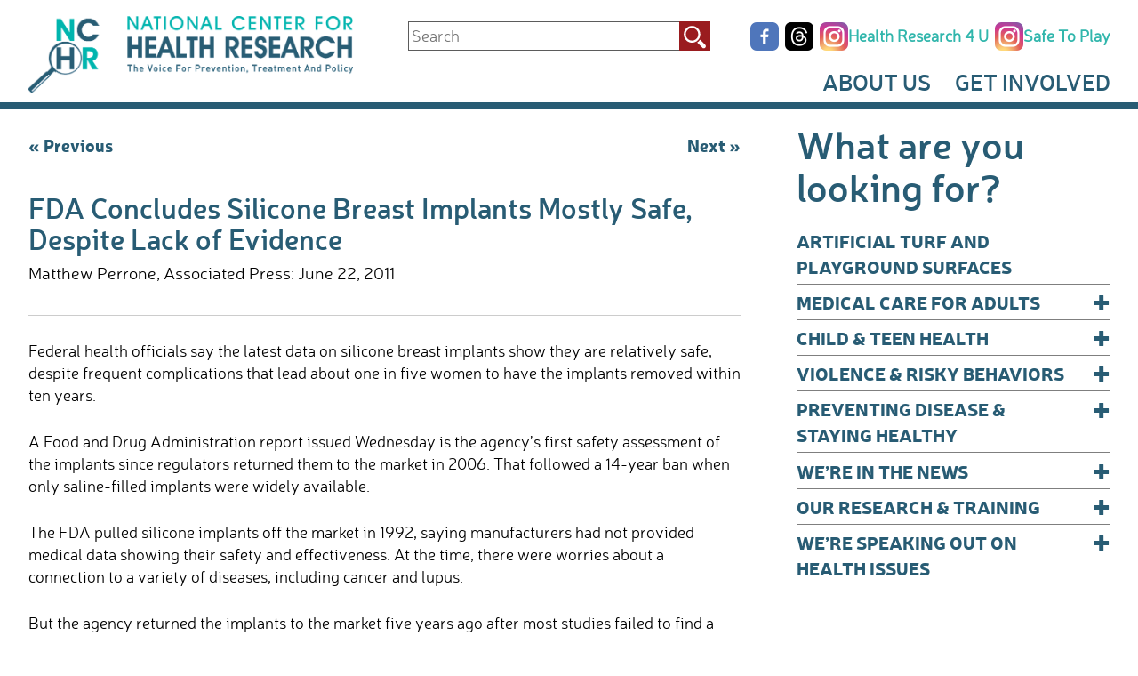

--- FILE ---
content_type: text/html; charset=UTF-8
request_url: https://www.center4research.org/fda-concludes-silicone-breast-implants-mostly-safe/
body_size: 71857
content:
<!DOCTYPE html>
<html dir="ltr" lang="en-US" prefix="og: https://ogp.me/ns#">
<head>
<meta charset="UTF-8">
<meta name="viewport" content="width=device-width, initial-scale=1">
<link rel="profile" href="https://gmpg.org/xfn/11">

<script src="https://www.google.com/recaptcha/api.js" async defer></script>


		<!-- All in One SEO 4.9.3 - aioseo.com -->
	<meta name="description" content="Associated Press, June 22, 2011. NRC President, Diana Zuckerman, says the studies the FDA used to say that silicone breast implants are safe would not be published by most medical journals due to missing information." />
	<meta name="robots" content="max-image-preview:large" />
	<meta name="author" content="NCHR Author"/>
	<link rel="canonical" href="https://www.center4research.org/fda-concludes-silicone-breast-implants-mostly-safe/" />
	<meta name="generator" content="All in One SEO (AIOSEO) 4.9.3" />
		<meta property="og:locale" content="en_US" />
		<meta property="og:site_name" content="National Center for Health Research - The Voice For Prevention, Treatment and Policy" />
		<meta property="og:type" content="article" />
		<meta property="og:title" content="FDA Concludes Silicone Breast Implants Mostly Safe, Despite Lack of Evidence - National Center for Health Research" />
		<meta property="og:description" content="Associated Press, June 22, 2011. NRC President, Diana Zuckerman, says the studies the FDA used to say that silicone breast implants are safe would not be published by most medical journals due to missing information." />
		<meta property="og:url" content="https://www.center4research.org/fda-concludes-silicone-breast-implants-mostly-safe/" />
		<meta property="article:published_time" content="2011-06-22T14:17:30+00:00" />
		<meta property="article:modified_time" content="2017-03-24T21:34:03+00:00" />
		<meta name="twitter:card" content="summary_large_image" />
		<meta name="twitter:title" content="FDA Concludes Silicone Breast Implants Mostly Safe, Despite Lack of Evidence - National Center for Health Research" />
		<meta name="twitter:description" content="Associated Press, June 22, 2011. NRC President, Diana Zuckerman, says the studies the FDA used to say that silicone breast implants are safe would not be published by most medical journals due to missing information." />
		<script type="application/ld+json" class="aioseo-schema">
			{"@context":"https:\/\/schema.org","@graph":[{"@type":"BlogPosting","@id":"https:\/\/www.center4research.org\/fda-concludes-silicone-breast-implants-mostly-safe\/#blogposting","name":"FDA Concludes Silicone Breast Implants Mostly Safe, Despite Lack of Evidence - National Center for Health Research","headline":"FDA Concludes Silicone Breast Implants Mostly Safe, Despite Lack of Evidence","author":{"@id":"https:\/\/www.center4research.org\/author\/nchrauthor\/#author"},"publisher":{"@id":"https:\/\/www.center4research.org\/#organization"},"datePublished":"2011-06-22T10:17:30-04:00","dateModified":"2017-03-24T17:34:03-04:00","inLanguage":"en-US","mainEntityOfPage":{"@id":"https:\/\/www.center4research.org\/fda-concludes-silicone-breast-implants-mostly-safe\/#webpage"},"isPartOf":{"@id":"https:\/\/www.center4research.org\/fda-concludes-silicone-breast-implants-mostly-safe\/#webpage"},"articleSection":"News That Quotes Us &amp; Our Work"},{"@type":"BreadcrumbList","@id":"https:\/\/www.center4research.org\/fda-concludes-silicone-breast-implants-mostly-safe\/#breadcrumblist","itemListElement":[{"@type":"ListItem","@id":"https:\/\/www.center4research.org#listItem","position":1,"name":"Home","item":"https:\/\/www.center4research.org","nextItem":{"@type":"ListItem","@id":"https:\/\/www.center4research.org\/in-the-news\/#listItem","name":"We\u2019re In The News"}},{"@type":"ListItem","@id":"https:\/\/www.center4research.org\/in-the-news\/#listItem","position":2,"name":"We\u2019re In The News","item":"https:\/\/www.center4research.org\/in-the-news\/","nextItem":{"@type":"ListItem","@id":"https:\/\/www.center4research.org\/in-the-news\/news-that-quotes-us-our-work\/#listItem","name":"News That Quotes Us &amp; Our Work"},"previousItem":{"@type":"ListItem","@id":"https:\/\/www.center4research.org#listItem","name":"Home"}},{"@type":"ListItem","@id":"https:\/\/www.center4research.org\/in-the-news\/news-that-quotes-us-our-work\/#listItem","position":3,"name":"News That Quotes Us &amp; Our Work","item":"https:\/\/www.center4research.org\/in-the-news\/news-that-quotes-us-our-work\/","nextItem":{"@type":"ListItem","@id":"https:\/\/www.center4research.org\/fda-concludes-silicone-breast-implants-mostly-safe\/#listItem","name":"FDA Concludes Silicone Breast Implants Mostly Safe, Despite Lack of Evidence"},"previousItem":{"@type":"ListItem","@id":"https:\/\/www.center4research.org\/in-the-news\/#listItem","name":"We\u2019re In The News"}},{"@type":"ListItem","@id":"https:\/\/www.center4research.org\/fda-concludes-silicone-breast-implants-mostly-safe\/#listItem","position":4,"name":"FDA Concludes Silicone Breast Implants Mostly Safe, Despite Lack of Evidence","previousItem":{"@type":"ListItem","@id":"https:\/\/www.center4research.org\/in-the-news\/news-that-quotes-us-our-work\/#listItem","name":"News That Quotes Us &amp; Our Work"}}]},{"@type":"Organization","@id":"https:\/\/www.center4research.org\/#organization","name":"National Center for Health Research","description":"The Voice For Prevention, Treatment and Policy","url":"https:\/\/www.center4research.org\/"},{"@type":"Person","@id":"https:\/\/www.center4research.org\/author\/nchrauthor\/#author","url":"https:\/\/www.center4research.org\/author\/nchrauthor\/","name":"NCHR Author","image":{"@type":"ImageObject","@id":"https:\/\/www.center4research.org\/fda-concludes-silicone-breast-implants-mostly-safe\/#authorImage","url":"https:\/\/secure.gravatar.com\/avatar\/8bef97702bb95cb9fa756f06a23969ee020f5a464f22787af8c1e9b6fef9b77c?s=96&d=mm&r=g","width":96,"height":96,"caption":"NCHR Author"}},{"@type":"WebPage","@id":"https:\/\/www.center4research.org\/fda-concludes-silicone-breast-implants-mostly-safe\/#webpage","url":"https:\/\/www.center4research.org\/fda-concludes-silicone-breast-implants-mostly-safe\/","name":"FDA Concludes Silicone Breast Implants Mostly Safe, Despite Lack of Evidence - National Center for Health Research","description":"Associated Press, June 22, 2011. NRC President, Diana Zuckerman, says the studies the FDA used to say that silicone breast implants are safe would not be published by most medical journals due to missing information.","inLanguage":"en-US","isPartOf":{"@id":"https:\/\/www.center4research.org\/#website"},"breadcrumb":{"@id":"https:\/\/www.center4research.org\/fda-concludes-silicone-breast-implants-mostly-safe\/#breadcrumblist"},"author":{"@id":"https:\/\/www.center4research.org\/author\/nchrauthor\/#author"},"creator":{"@id":"https:\/\/www.center4research.org\/author\/nchrauthor\/#author"},"datePublished":"2011-06-22T10:17:30-04:00","dateModified":"2017-03-24T17:34:03-04:00"},{"@type":"WebSite","@id":"https:\/\/www.center4research.org\/#website","url":"https:\/\/www.center4research.org\/","name":"National Center for Health Research","description":"The Voice For Prevention, Treatment and Policy","inLanguage":"en-US","publisher":{"@id":"https:\/\/www.center4research.org\/#organization"}}]}
		</script>
		<!-- All in One SEO -->


	<!-- This site is optimized with the Yoast SEO Premium plugin v26.7 (Yoast SEO v26.7) - https://yoast.com/wordpress/plugins/seo/ -->
	<title>FDA Concludes Silicone Breast Implants Mostly Safe, Despite Lack of Evidence - National Center for Health Research</title>
	<link rel="canonical" href="https://www.center4research.org/fda-concludes-silicone-breast-implants-mostly-safe/" />
	<meta property="og:locale" content="en_US" />
	<meta property="og:type" content="article" />
	<meta property="og:title" content="FDA Concludes Silicone Breast Implants Mostly Safe, Despite Lack of Evidence" />
	<meta property="og:description" content="Associated Press, June 22, 2011. NRC President, Diana Zuckerman, says the studies the FDA used to say that silicone breast implants are safe would not be published by most medical journals due to missing information." />
	<meta property="og:url" content="https://www.center4research.org/fda-concludes-silicone-breast-implants-mostly-safe/" />
	<meta property="og:site_name" content="National Center for Health Research" />
	<meta property="article:publisher" content="http://www.facebook.com/nationalresearchcenter" />
	<meta property="article:published_time" content="2011-06-22T14:17:30+00:00" />
	<meta property="article:modified_time" content="2017-03-24T21:34:03+00:00" />
	<meta name="author" content="NCHR Author" />
	<meta name="twitter:card" content="summary_large_image" />
	<meta name="twitter:creator" content="@NC4HR" />
	<meta name="twitter:site" content="@NC4HR" />
	<meta name="twitter:label1" content="Written by" />
	<meta name="twitter:data1" content="NCHR Author" />
	<meta name="twitter:label2" content="Est. reading time" />
	<meta name="twitter:data2" content="3 minutes" />
	<script type="application/ld+json" class="yoast-schema-graph">{"@context":"https://schema.org","@graph":[{"@type":"Article","@id":"https://www.center4research.org/fda-concludes-silicone-breast-implants-mostly-safe/#article","isPartOf":{"@id":"https://www.center4research.org/fda-concludes-silicone-breast-implants-mostly-safe/"},"author":{"name":"NCHR Author","@id":"https://www.center4research.org/#/schema/person/eda09b3b0f0b2ae6a2ba5a48faf418d7"},"headline":"FDA Concludes Silicone Breast Implants Mostly Safe, Despite Lack of Evidence","datePublished":"2011-06-22T14:17:30+00:00","dateModified":"2017-03-24T21:34:03+00:00","mainEntityOfPage":{"@id":"https://www.center4research.org/fda-concludes-silicone-breast-implants-mostly-safe/"},"wordCount":521,"articleSection":["News That Quotes Us &amp; Our Work"],"inLanguage":"en-US"},{"@type":"WebPage","@id":"https://www.center4research.org/fda-concludes-silicone-breast-implants-mostly-safe/","url":"https://www.center4research.org/fda-concludes-silicone-breast-implants-mostly-safe/","name":"FDA Concludes Silicone Breast Implants Mostly Safe, Despite Lack of Evidence | National Center for Health Research","isPartOf":{"@id":"https://www.center4research.org/#website"},"datePublished":"2011-06-22T14:17:30+00:00","dateModified":"2017-03-24T21:34:03+00:00","author":{"@id":"https://www.center4research.org/#/schema/person/eda09b3b0f0b2ae6a2ba5a48faf418d7"},"breadcrumb":{"@id":"https://www.center4research.org/fda-concludes-silicone-breast-implants-mostly-safe/#breadcrumb"},"inLanguage":"en-US","potentialAction":[{"@type":"ReadAction","target":["https://www.center4research.org/fda-concludes-silicone-breast-implants-mostly-safe/"]}]},{"@type":"BreadcrumbList","@id":"https://www.center4research.org/fda-concludes-silicone-breast-implants-mostly-safe/#breadcrumb","itemListElement":[{"@type":"ListItem","position":1,"name":"Home","item":"https://www.center4research.org/"},{"@type":"ListItem","position":2,"name":"FDA Concludes Silicone Breast Implants Mostly Safe, Despite Lack of Evidence"}]},{"@type":"WebSite","@id":"https://www.center4research.org/#website","url":"https://www.center4research.org/","name":"National Center for Health Research","description":"The Voice For Prevention, Treatment and Policy","potentialAction":[{"@type":"SearchAction","target":{"@type":"EntryPoint","urlTemplate":"https://www.center4research.org/?s={search_term_string}"},"query-input":{"@type":"PropertyValueSpecification","valueRequired":true,"valueName":"search_term_string"}}],"inLanguage":"en-US"},{"@type":"Person","@id":"https://www.center4research.org/#/schema/person/eda09b3b0f0b2ae6a2ba5a48faf418d7","name":"NCHR Author","image":{"@type":"ImageObject","inLanguage":"en-US","@id":"https://www.center4research.org/#/schema/person/image/","url":"https://secure.gravatar.com/avatar/8bef97702bb95cb9fa756f06a23969ee020f5a464f22787af8c1e9b6fef9b77c?s=96&d=mm&r=g","contentUrl":"https://secure.gravatar.com/avatar/8bef97702bb95cb9fa756f06a23969ee020f5a464f22787af8c1e9b6fef9b77c?s=96&d=mm&r=g","caption":"NCHR Author"},"url":"https://www.center4research.org/author/nchrauthor/"}]}</script>
	<!-- / Yoast SEO Premium plugin. -->


<link rel='dns-prefetch' href='//static.addtoany.com' />
<link rel='dns-prefetch' href='//static.ctctcdn.com' />
<link rel="alternate" type="application/rss+xml" title="National Center for Health Research &raquo; Feed" href="https://www.center4research.org/feed/" />
<link rel="alternate" title="oEmbed (JSON)" type="application/json+oembed" href="https://www.center4research.org/wp-json/oembed/1.0/embed?url=https%3A%2F%2Fwww.center4research.org%2Ffda-concludes-silicone-breast-implants-mostly-safe%2F" />
<link rel="alternate" title="oEmbed (XML)" type="text/xml+oembed" href="https://www.center4research.org/wp-json/oembed/1.0/embed?url=https%3A%2F%2Fwww.center4research.org%2Ffda-concludes-silicone-breast-implants-mostly-safe%2F&#038;format=xml" />
		<!-- This site uses the Google Analytics by MonsterInsights plugin v9.11.1 - Using Analytics tracking - https://www.monsterinsights.com/ -->
							<script src="//www.googletagmanager.com/gtag/js?id=G-Z6X95SN0X9"  data-cfasync="false" data-wpfc-render="false" type="text/javascript" async></script>
			<script data-cfasync="false" data-wpfc-render="false" type="text/javascript">
				var mi_version = '9.11.1';
				var mi_track_user = true;
				var mi_no_track_reason = '';
								var MonsterInsightsDefaultLocations = {"page_location":"https:\/\/www.center4research.org\/fda-concludes-silicone-breast-implants-mostly-safe\/"};
								if ( typeof MonsterInsightsPrivacyGuardFilter === 'function' ) {
					var MonsterInsightsLocations = (typeof MonsterInsightsExcludeQuery === 'object') ? MonsterInsightsPrivacyGuardFilter( MonsterInsightsExcludeQuery ) : MonsterInsightsPrivacyGuardFilter( MonsterInsightsDefaultLocations );
				} else {
					var MonsterInsightsLocations = (typeof MonsterInsightsExcludeQuery === 'object') ? MonsterInsightsExcludeQuery : MonsterInsightsDefaultLocations;
				}

								var disableStrs = [
										'ga-disable-G-Z6X95SN0X9',
									];

				/* Function to detect opted out users */
				function __gtagTrackerIsOptedOut() {
					for (var index = 0; index < disableStrs.length; index++) {
						if (document.cookie.indexOf(disableStrs[index] + '=true') > -1) {
							return true;
						}
					}

					return false;
				}

				/* Disable tracking if the opt-out cookie exists. */
				if (__gtagTrackerIsOptedOut()) {
					for (var index = 0; index < disableStrs.length; index++) {
						window[disableStrs[index]] = true;
					}
				}

				/* Opt-out function */
				function __gtagTrackerOptout() {
					for (var index = 0; index < disableStrs.length; index++) {
						document.cookie = disableStrs[index] + '=true; expires=Thu, 31 Dec 2099 23:59:59 UTC; path=/';
						window[disableStrs[index]] = true;
					}
				}

				if ('undefined' === typeof gaOptout) {
					function gaOptout() {
						__gtagTrackerOptout();
					}
				}
								window.dataLayer = window.dataLayer || [];

				window.MonsterInsightsDualTracker = {
					helpers: {},
					trackers: {},
				};
				if (mi_track_user) {
					function __gtagDataLayer() {
						dataLayer.push(arguments);
					}

					function __gtagTracker(type, name, parameters) {
						if (!parameters) {
							parameters = {};
						}

						if (parameters.send_to) {
							__gtagDataLayer.apply(null, arguments);
							return;
						}

						if (type === 'event') {
														parameters.send_to = monsterinsights_frontend.v4_id;
							var hookName = name;
							if (typeof parameters['event_category'] !== 'undefined') {
								hookName = parameters['event_category'] + ':' + name;
							}

							if (typeof MonsterInsightsDualTracker.trackers[hookName] !== 'undefined') {
								MonsterInsightsDualTracker.trackers[hookName](parameters);
							} else {
								__gtagDataLayer('event', name, parameters);
							}
							
						} else {
							__gtagDataLayer.apply(null, arguments);
						}
					}

					__gtagTracker('js', new Date());
					__gtagTracker('set', {
						'developer_id.dZGIzZG': true,
											});
					if ( MonsterInsightsLocations.page_location ) {
						__gtagTracker('set', MonsterInsightsLocations);
					}
										__gtagTracker('config', 'G-Z6X95SN0X9', {"forceSSL":"true"} );
										window.gtag = __gtagTracker;										(function () {
						/* https://developers.google.com/analytics/devguides/collection/analyticsjs/ */
						/* ga and __gaTracker compatibility shim. */
						var noopfn = function () {
							return null;
						};
						var newtracker = function () {
							return new Tracker();
						};
						var Tracker = function () {
							return null;
						};
						var p = Tracker.prototype;
						p.get = noopfn;
						p.set = noopfn;
						p.send = function () {
							var args = Array.prototype.slice.call(arguments);
							args.unshift('send');
							__gaTracker.apply(null, args);
						};
						var __gaTracker = function () {
							var len = arguments.length;
							if (len === 0) {
								return;
							}
							var f = arguments[len - 1];
							if (typeof f !== 'object' || f === null || typeof f.hitCallback !== 'function') {
								if ('send' === arguments[0]) {
									var hitConverted, hitObject = false, action;
									if ('event' === arguments[1]) {
										if ('undefined' !== typeof arguments[3]) {
											hitObject = {
												'eventAction': arguments[3],
												'eventCategory': arguments[2],
												'eventLabel': arguments[4],
												'value': arguments[5] ? arguments[5] : 1,
											}
										}
									}
									if ('pageview' === arguments[1]) {
										if ('undefined' !== typeof arguments[2]) {
											hitObject = {
												'eventAction': 'page_view',
												'page_path': arguments[2],
											}
										}
									}
									if (typeof arguments[2] === 'object') {
										hitObject = arguments[2];
									}
									if (typeof arguments[5] === 'object') {
										Object.assign(hitObject, arguments[5]);
									}
									if ('undefined' !== typeof arguments[1].hitType) {
										hitObject = arguments[1];
										if ('pageview' === hitObject.hitType) {
											hitObject.eventAction = 'page_view';
										}
									}
									if (hitObject) {
										action = 'timing' === arguments[1].hitType ? 'timing_complete' : hitObject.eventAction;
										hitConverted = mapArgs(hitObject);
										__gtagTracker('event', action, hitConverted);
									}
								}
								return;
							}

							function mapArgs(args) {
								var arg, hit = {};
								var gaMap = {
									'eventCategory': 'event_category',
									'eventAction': 'event_action',
									'eventLabel': 'event_label',
									'eventValue': 'event_value',
									'nonInteraction': 'non_interaction',
									'timingCategory': 'event_category',
									'timingVar': 'name',
									'timingValue': 'value',
									'timingLabel': 'event_label',
									'page': 'page_path',
									'location': 'page_location',
									'title': 'page_title',
									'referrer' : 'page_referrer',
								};
								for (arg in args) {
																		if (!(!args.hasOwnProperty(arg) || !gaMap.hasOwnProperty(arg))) {
										hit[gaMap[arg]] = args[arg];
									} else {
										hit[arg] = args[arg];
									}
								}
								return hit;
							}

							try {
								f.hitCallback();
							} catch (ex) {
							}
						};
						__gaTracker.create = newtracker;
						__gaTracker.getByName = newtracker;
						__gaTracker.getAll = function () {
							return [];
						};
						__gaTracker.remove = noopfn;
						__gaTracker.loaded = true;
						window['__gaTracker'] = __gaTracker;
					})();
									} else {
										console.log("");
					(function () {
						function __gtagTracker() {
							return null;
						}

						window['__gtagTracker'] = __gtagTracker;
						window['gtag'] = __gtagTracker;
					})();
									}
			</script>
							<!-- / Google Analytics by MonsterInsights -->
		<style id='wp-img-auto-sizes-contain-inline-css' type='text/css'>
img:is([sizes=auto i],[sizes^="auto," i]){contain-intrinsic-size:3000px 1500px}
/*# sourceURL=wp-img-auto-sizes-contain-inline-css */
</style>
<style id='wp-emoji-styles-inline-css' type='text/css'>

	img.wp-smiley, img.emoji {
		display: inline !important;
		border: none !important;
		box-shadow: none !important;
		height: 1em !important;
		width: 1em !important;
		margin: 0 0.07em !important;
		vertical-align: -0.1em !important;
		background: none !important;
		padding: 0 !important;
	}
/*# sourceURL=wp-emoji-styles-inline-css */
</style>
<style id='wp-block-library-inline-css' type='text/css'>
:root{--wp-block-synced-color:#7a00df;--wp-block-synced-color--rgb:122,0,223;--wp-bound-block-color:var(--wp-block-synced-color);--wp-editor-canvas-background:#ddd;--wp-admin-theme-color:#007cba;--wp-admin-theme-color--rgb:0,124,186;--wp-admin-theme-color-darker-10:#006ba1;--wp-admin-theme-color-darker-10--rgb:0,107,160.5;--wp-admin-theme-color-darker-20:#005a87;--wp-admin-theme-color-darker-20--rgb:0,90,135;--wp-admin-border-width-focus:2px}@media (min-resolution:192dpi){:root{--wp-admin-border-width-focus:1.5px}}.wp-element-button{cursor:pointer}:root .has-very-light-gray-background-color{background-color:#eee}:root .has-very-dark-gray-background-color{background-color:#313131}:root .has-very-light-gray-color{color:#eee}:root .has-very-dark-gray-color{color:#313131}:root .has-vivid-green-cyan-to-vivid-cyan-blue-gradient-background{background:linear-gradient(135deg,#00d084,#0693e3)}:root .has-purple-crush-gradient-background{background:linear-gradient(135deg,#34e2e4,#4721fb 50%,#ab1dfe)}:root .has-hazy-dawn-gradient-background{background:linear-gradient(135deg,#faaca8,#dad0ec)}:root .has-subdued-olive-gradient-background{background:linear-gradient(135deg,#fafae1,#67a671)}:root .has-atomic-cream-gradient-background{background:linear-gradient(135deg,#fdd79a,#004a59)}:root .has-nightshade-gradient-background{background:linear-gradient(135deg,#330968,#31cdcf)}:root .has-midnight-gradient-background{background:linear-gradient(135deg,#020381,#2874fc)}:root{--wp--preset--font-size--normal:16px;--wp--preset--font-size--huge:42px}.has-regular-font-size{font-size:1em}.has-larger-font-size{font-size:2.625em}.has-normal-font-size{font-size:var(--wp--preset--font-size--normal)}.has-huge-font-size{font-size:var(--wp--preset--font-size--huge)}.has-text-align-center{text-align:center}.has-text-align-left{text-align:left}.has-text-align-right{text-align:right}.has-fit-text{white-space:nowrap!important}#end-resizable-editor-section{display:none}.aligncenter{clear:both}.items-justified-left{justify-content:flex-start}.items-justified-center{justify-content:center}.items-justified-right{justify-content:flex-end}.items-justified-space-between{justify-content:space-between}.screen-reader-text{border:0;clip-path:inset(50%);height:1px;margin:-1px;overflow:hidden;padding:0;position:absolute;width:1px;word-wrap:normal!important}.screen-reader-text:focus{background-color:#ddd;clip-path:none;color:#444;display:block;font-size:1em;height:auto;left:5px;line-height:normal;padding:15px 23px 14px;text-decoration:none;top:5px;width:auto;z-index:100000}html :where(.has-border-color){border-style:solid}html :where([style*=border-top-color]){border-top-style:solid}html :where([style*=border-right-color]){border-right-style:solid}html :where([style*=border-bottom-color]){border-bottom-style:solid}html :where([style*=border-left-color]){border-left-style:solid}html :where([style*=border-width]){border-style:solid}html :where([style*=border-top-width]){border-top-style:solid}html :where([style*=border-right-width]){border-right-style:solid}html :where([style*=border-bottom-width]){border-bottom-style:solid}html :where([style*=border-left-width]){border-left-style:solid}html :where(img[class*=wp-image-]){height:auto;max-width:100%}:where(figure){margin:0 0 1em}html :where(.is-position-sticky){--wp-admin--admin-bar--position-offset:var(--wp-admin--admin-bar--height,0px)}@media screen and (max-width:600px){html :where(.is-position-sticky){--wp-admin--admin-bar--position-offset:0px}}

/*# sourceURL=wp-block-library-inline-css */
</style><style id='global-styles-inline-css' type='text/css'>
:root{--wp--preset--aspect-ratio--square: 1;--wp--preset--aspect-ratio--4-3: 4/3;--wp--preset--aspect-ratio--3-4: 3/4;--wp--preset--aspect-ratio--3-2: 3/2;--wp--preset--aspect-ratio--2-3: 2/3;--wp--preset--aspect-ratio--16-9: 16/9;--wp--preset--aspect-ratio--9-16: 9/16;--wp--preset--color--black: #000000;--wp--preset--color--cyan-bluish-gray: #abb8c3;--wp--preset--color--white: #ffffff;--wp--preset--color--pale-pink: #f78da7;--wp--preset--color--vivid-red: #cf2e2e;--wp--preset--color--luminous-vivid-orange: #ff6900;--wp--preset--color--luminous-vivid-amber: #fcb900;--wp--preset--color--light-green-cyan: #7bdcb5;--wp--preset--color--vivid-green-cyan: #00d084;--wp--preset--color--pale-cyan-blue: #8ed1fc;--wp--preset--color--vivid-cyan-blue: #0693e3;--wp--preset--color--vivid-purple: #9b51e0;--wp--preset--gradient--vivid-cyan-blue-to-vivid-purple: linear-gradient(135deg,rgb(6,147,227) 0%,rgb(155,81,224) 100%);--wp--preset--gradient--light-green-cyan-to-vivid-green-cyan: linear-gradient(135deg,rgb(122,220,180) 0%,rgb(0,208,130) 100%);--wp--preset--gradient--luminous-vivid-amber-to-luminous-vivid-orange: linear-gradient(135deg,rgb(252,185,0) 0%,rgb(255,105,0) 100%);--wp--preset--gradient--luminous-vivid-orange-to-vivid-red: linear-gradient(135deg,rgb(255,105,0) 0%,rgb(207,46,46) 100%);--wp--preset--gradient--very-light-gray-to-cyan-bluish-gray: linear-gradient(135deg,rgb(238,238,238) 0%,rgb(169,184,195) 100%);--wp--preset--gradient--cool-to-warm-spectrum: linear-gradient(135deg,rgb(74,234,220) 0%,rgb(151,120,209) 20%,rgb(207,42,186) 40%,rgb(238,44,130) 60%,rgb(251,105,98) 80%,rgb(254,248,76) 100%);--wp--preset--gradient--blush-light-purple: linear-gradient(135deg,rgb(255,206,236) 0%,rgb(152,150,240) 100%);--wp--preset--gradient--blush-bordeaux: linear-gradient(135deg,rgb(254,205,165) 0%,rgb(254,45,45) 50%,rgb(107,0,62) 100%);--wp--preset--gradient--luminous-dusk: linear-gradient(135deg,rgb(255,203,112) 0%,rgb(199,81,192) 50%,rgb(65,88,208) 100%);--wp--preset--gradient--pale-ocean: linear-gradient(135deg,rgb(255,245,203) 0%,rgb(182,227,212) 50%,rgb(51,167,181) 100%);--wp--preset--gradient--electric-grass: linear-gradient(135deg,rgb(202,248,128) 0%,rgb(113,206,126) 100%);--wp--preset--gradient--midnight: linear-gradient(135deg,rgb(2,3,129) 0%,rgb(40,116,252) 100%);--wp--preset--font-size--small: 13px;--wp--preset--font-size--medium: 20px;--wp--preset--font-size--large: 36px;--wp--preset--font-size--x-large: 42px;--wp--preset--spacing--20: 0.44rem;--wp--preset--spacing--30: 0.67rem;--wp--preset--spacing--40: 1rem;--wp--preset--spacing--50: 1.5rem;--wp--preset--spacing--60: 2.25rem;--wp--preset--spacing--70: 3.38rem;--wp--preset--spacing--80: 5.06rem;--wp--preset--shadow--natural: 6px 6px 9px rgba(0, 0, 0, 0.2);--wp--preset--shadow--deep: 12px 12px 50px rgba(0, 0, 0, 0.4);--wp--preset--shadow--sharp: 6px 6px 0px rgba(0, 0, 0, 0.2);--wp--preset--shadow--outlined: 6px 6px 0px -3px rgb(255, 255, 255), 6px 6px rgb(0, 0, 0);--wp--preset--shadow--crisp: 6px 6px 0px rgb(0, 0, 0);}:where(.is-layout-flex){gap: 0.5em;}:where(.is-layout-grid){gap: 0.5em;}body .is-layout-flex{display: flex;}.is-layout-flex{flex-wrap: wrap;align-items: center;}.is-layout-flex > :is(*, div){margin: 0;}body .is-layout-grid{display: grid;}.is-layout-grid > :is(*, div){margin: 0;}:where(.wp-block-columns.is-layout-flex){gap: 2em;}:where(.wp-block-columns.is-layout-grid){gap: 2em;}:where(.wp-block-post-template.is-layout-flex){gap: 1.25em;}:where(.wp-block-post-template.is-layout-grid){gap: 1.25em;}.has-black-color{color: var(--wp--preset--color--black) !important;}.has-cyan-bluish-gray-color{color: var(--wp--preset--color--cyan-bluish-gray) !important;}.has-white-color{color: var(--wp--preset--color--white) !important;}.has-pale-pink-color{color: var(--wp--preset--color--pale-pink) !important;}.has-vivid-red-color{color: var(--wp--preset--color--vivid-red) !important;}.has-luminous-vivid-orange-color{color: var(--wp--preset--color--luminous-vivid-orange) !important;}.has-luminous-vivid-amber-color{color: var(--wp--preset--color--luminous-vivid-amber) !important;}.has-light-green-cyan-color{color: var(--wp--preset--color--light-green-cyan) !important;}.has-vivid-green-cyan-color{color: var(--wp--preset--color--vivid-green-cyan) !important;}.has-pale-cyan-blue-color{color: var(--wp--preset--color--pale-cyan-blue) !important;}.has-vivid-cyan-blue-color{color: var(--wp--preset--color--vivid-cyan-blue) !important;}.has-vivid-purple-color{color: var(--wp--preset--color--vivid-purple) !important;}.has-black-background-color{background-color: var(--wp--preset--color--black) !important;}.has-cyan-bluish-gray-background-color{background-color: var(--wp--preset--color--cyan-bluish-gray) !important;}.has-white-background-color{background-color: var(--wp--preset--color--white) !important;}.has-pale-pink-background-color{background-color: var(--wp--preset--color--pale-pink) !important;}.has-vivid-red-background-color{background-color: var(--wp--preset--color--vivid-red) !important;}.has-luminous-vivid-orange-background-color{background-color: var(--wp--preset--color--luminous-vivid-orange) !important;}.has-luminous-vivid-amber-background-color{background-color: var(--wp--preset--color--luminous-vivid-amber) !important;}.has-light-green-cyan-background-color{background-color: var(--wp--preset--color--light-green-cyan) !important;}.has-vivid-green-cyan-background-color{background-color: var(--wp--preset--color--vivid-green-cyan) !important;}.has-pale-cyan-blue-background-color{background-color: var(--wp--preset--color--pale-cyan-blue) !important;}.has-vivid-cyan-blue-background-color{background-color: var(--wp--preset--color--vivid-cyan-blue) !important;}.has-vivid-purple-background-color{background-color: var(--wp--preset--color--vivid-purple) !important;}.has-black-border-color{border-color: var(--wp--preset--color--black) !important;}.has-cyan-bluish-gray-border-color{border-color: var(--wp--preset--color--cyan-bluish-gray) !important;}.has-white-border-color{border-color: var(--wp--preset--color--white) !important;}.has-pale-pink-border-color{border-color: var(--wp--preset--color--pale-pink) !important;}.has-vivid-red-border-color{border-color: var(--wp--preset--color--vivid-red) !important;}.has-luminous-vivid-orange-border-color{border-color: var(--wp--preset--color--luminous-vivid-orange) !important;}.has-luminous-vivid-amber-border-color{border-color: var(--wp--preset--color--luminous-vivid-amber) !important;}.has-light-green-cyan-border-color{border-color: var(--wp--preset--color--light-green-cyan) !important;}.has-vivid-green-cyan-border-color{border-color: var(--wp--preset--color--vivid-green-cyan) !important;}.has-pale-cyan-blue-border-color{border-color: var(--wp--preset--color--pale-cyan-blue) !important;}.has-vivid-cyan-blue-border-color{border-color: var(--wp--preset--color--vivid-cyan-blue) !important;}.has-vivid-purple-border-color{border-color: var(--wp--preset--color--vivid-purple) !important;}.has-vivid-cyan-blue-to-vivid-purple-gradient-background{background: var(--wp--preset--gradient--vivid-cyan-blue-to-vivid-purple) !important;}.has-light-green-cyan-to-vivid-green-cyan-gradient-background{background: var(--wp--preset--gradient--light-green-cyan-to-vivid-green-cyan) !important;}.has-luminous-vivid-amber-to-luminous-vivid-orange-gradient-background{background: var(--wp--preset--gradient--luminous-vivid-amber-to-luminous-vivid-orange) !important;}.has-luminous-vivid-orange-to-vivid-red-gradient-background{background: var(--wp--preset--gradient--luminous-vivid-orange-to-vivid-red) !important;}.has-very-light-gray-to-cyan-bluish-gray-gradient-background{background: var(--wp--preset--gradient--very-light-gray-to-cyan-bluish-gray) !important;}.has-cool-to-warm-spectrum-gradient-background{background: var(--wp--preset--gradient--cool-to-warm-spectrum) !important;}.has-blush-light-purple-gradient-background{background: var(--wp--preset--gradient--blush-light-purple) !important;}.has-blush-bordeaux-gradient-background{background: var(--wp--preset--gradient--blush-bordeaux) !important;}.has-luminous-dusk-gradient-background{background: var(--wp--preset--gradient--luminous-dusk) !important;}.has-pale-ocean-gradient-background{background: var(--wp--preset--gradient--pale-ocean) !important;}.has-electric-grass-gradient-background{background: var(--wp--preset--gradient--electric-grass) !important;}.has-midnight-gradient-background{background: var(--wp--preset--gradient--midnight) !important;}.has-small-font-size{font-size: var(--wp--preset--font-size--small) !important;}.has-medium-font-size{font-size: var(--wp--preset--font-size--medium) !important;}.has-large-font-size{font-size: var(--wp--preset--font-size--large) !important;}.has-x-large-font-size{font-size: var(--wp--preset--font-size--x-large) !important;}
/*# sourceURL=global-styles-inline-css */
</style>

<style id='classic-theme-styles-inline-css' type='text/css'>
/*! This file is auto-generated */
.wp-block-button__link{color:#fff;background-color:#32373c;border-radius:9999px;box-shadow:none;text-decoration:none;padding:calc(.667em + 2px) calc(1.333em + 2px);font-size:1.125em}.wp-block-file__button{background:#32373c;color:#fff;text-decoration:none}
/*# sourceURL=/wp-includes/css/classic-themes.min.css */
</style>
<link rel='stylesheet' id='menu-image-css' href='https://www.center4research.org/wp-content/plugins/menu-image/includes/css/menu-image.css?ver=3.13' type='text/css' media='all' />
<link rel='stylesheet' id='dashicons-css' href='https://www.center4research.org/wp-includes/css/dashicons.min.css?ver=6.9' type='text/css' media='all' />
<link rel='stylesheet' id='nchr-style-css' href='https://www.center4research.org/wp-content/themes/nchr/style.css?ver=6.9' type='text/css' media='all' />
<link rel='stylesheet' id='addtoany-css' href='https://www.center4research.org/wp-content/plugins/add-to-any/addtoany.min.css?ver=1.16' type='text/css' media='all' />
<script type="text/javascript" src="https://www.center4research.org/wp-content/plugins/google-analytics-for-wordpress/assets/js/frontend-gtag.min.js?ver=9.11.1" id="monsterinsights-frontend-script-js" async="async" data-wp-strategy="async"></script>
<script data-cfasync="false" data-wpfc-render="false" type="text/javascript" id='monsterinsights-frontend-script-js-extra'>/* <![CDATA[ */
var monsterinsights_frontend = {"js_events_tracking":"true","download_extensions":"doc,pdf,ppt,zip,xls,docx,pptx,xlsx","inbound_paths":"[]","home_url":"https:\/\/www.center4research.org","hash_tracking":"false","v4_id":"G-Z6X95SN0X9"};/* ]]> */
</script>
<script type="text/javascript" id="addtoany-core-js-before">
/* <![CDATA[ */
window.a2a_config=window.a2a_config||{};a2a_config.callbacks=[];a2a_config.overlays=[];a2a_config.templates={};

//# sourceURL=addtoany-core-js-before
/* ]]> */
</script>
<script type="text/javascript" defer src="https://static.addtoany.com/menu/page.js" id="addtoany-core-js"></script>
<script type="text/javascript" src="https://www.center4research.org/wp-includes/js/jquery/jquery.min.js?ver=3.7.1" id="jquery-core-js"></script>
<script type="text/javascript" src="https://www.center4research.org/wp-includes/js/jquery/jquery-migrate.min.js?ver=3.4.1" id="jquery-migrate-js"></script>
<script type="text/javascript" defer src="https://www.center4research.org/wp-content/plugins/add-to-any/addtoany.min.js?ver=1.1" id="addtoany-jquery-js"></script>
<link rel="https://api.w.org/" href="https://www.center4research.org/wp-json/" /><link rel="alternate" title="JSON" type="application/json" href="https://www.center4research.org/wp-json/wp/v2/posts/3185" /><link rel="EditURI" type="application/rsd+xml" title="RSD" href="https://www.center4research.org/xmlrpc.php?rsd" />
<meta name="generator" content="WordPress 6.9" />
<link rel='shortlink' href='https://www.center4research.org/?p=3185' />
<script type="text/javascript">//<![CDATA[
  function external_links_in_new_windows_loop() {
    if (!document.links) {
      document.links = document.getElementsByTagName('a');
    }
    var change_link = false;
    var force = '';
    var ignore = '';

    for (var t=0; t<document.links.length; t++) {
      var all_links = document.links[t];
      change_link = false;
      
      if(document.links[t].hasAttribute('onClick') == false) {
        // forced if the address starts with http (or also https), but does not link to the current domain
        if(all_links.href.search(/^http/) != -1 && all_links.href.search('www.center4research.org') == -1 && all_links.href.search(/^#/) == -1) {
          // console.log('Changed ' + all_links.href);
          change_link = true;
        }
          
        if(force != '' && all_links.href.search(force) != -1) {
          // forced
          // console.log('force ' + all_links.href);
          change_link = true;
        }
        
        if(ignore != '' && all_links.href.search(ignore) != -1) {
          // console.log('ignore ' + all_links.href);
          // ignored
          change_link = false;
        }

        if(change_link == true) {
          // console.log('Changed ' + all_links.href);
          document.links[t].setAttribute('onClick', 'javascript:window.open(\'' + all_links.href.replace(/'/g, '') + '\', \'_blank\', \'noopener\'); return false;');
          document.links[t].removeAttribute('target');
        }
      }
    }
  }
  
  // Load
  function external_links_in_new_windows_load(func)
  {  
    var oldonload = window.onload;
    if (typeof window.onload != 'function'){
      window.onload = func;
    } else {
      window.onload = function(){
        oldonload();
        func();
      }
    }
  }

  external_links_in_new_windows_load(external_links_in_new_windows_loop);
  //]]></script>

	<style>
		.class_gwp_my_template_file {
			cursor:help;
		}
	</style>
		<style type="text/css">
			.site-title,
		.site-description {
			position: absolute;
			clip: rect(1px, 1px, 1px, 1px);
		}
		</style>
	<link rel="icon" href="https://www.center4research.org/wp-content/uploads/2017/01/nchr-icon-150x150.png" sizes="32x32" />
<link rel="icon" href="https://www.center4research.org/wp-content/uploads/2017/01/nchr-icon-300x300.png" sizes="192x192" />
<link rel="apple-touch-icon" href="https://www.center4research.org/wp-content/uploads/2017/01/nchr-icon-300x300.png" />
<meta name="msapplication-TileImage" content="https://www.center4research.org/wp-content/uploads/2017/01/nchr-icon-300x300.png" />
		<style type="text/css" id="wp-custom-css">
			/*
.cust-soic a{
    display: block !important;
    text-indent: unset !important;
    white-space: nowrap !important;
    overflow: unset !important;
    width: 30px !important;
    height: 30px !important;
    background-image: none !important;
    background-size: unset !important;
    background-position: center !important;
}
.cust-soic a img{
	height:30px !important;
	width:30px !important;
	position: relative;
	top: 2px;
}
#colophon .ftr-social ul{
	display: flex !important;
}
*/
#masthead .masthead-social ul a {
    background: none;
    overflow: unset;
    display: flex;
    text-indent: unset;
    white-space: break-spaces;
    width: 100%;
    align-items: center;
    gap: 10px;
}
.masthead-social ul li a p{
	margin: 0px;
	padding: 0px;
	color: #31b6ac;
	font-weight: 600;
}
#masthead .masthead-social ul a:hover, #colophon .ftr-social ul a:hover{
	text-decoration: underline;
}
#mast-facebook0 a, #ftr-facebook a{
    background: url("https://www.center4research.org/wp-content/uploads/2024/01/facebook.png") no-repeat !important;
    width: 32px !important;
    height: 32px !important;
    background-size: cover !important;
}
footer .cust-soic-ig a{
    background: url("https://www.center4research.org/wp-content/uploads/2024/01/instagram.png") no-repeat !important;
    width: 32px !important;
    height: 32px !important;
    background-size: cover !important;
}
footer .cust-soic-thd a{
    background: url("https://www.center4research.org/wp-content/uploads/2024/01/threads-app.png") no-repeat !important;
    width: 32px !important;
    height: 32px !important;
    background-size: cover !important;
}
footer .cust-soic-tw a{
    background: url("https://www.center4research.org/wp-content/uploads/2024/02/11053969_x_logo_twitter_new_brand_icon.png") no-repeat !important;
    width: 32px !important;
    height: 32px !important;
    background-size: cover !important;
}

.ftr-social li#ftr-facebook, .ftr-social li.cust-soic-thd, .ftr-social li#ftr-twitter{
    display: inline-block;
    margin-right: 34px !important;
}
#colophon .ftr-social ul{
    display: inline-block !important;
}
li.cust-soic-ig {
    clear: both;
}
h3.fol_us {
    color: #9a1c1f;
    margin: 0px 0px 10px 0px;
    text-align: center;
    border-bottom: 2px solid #9a1c1f;
    font-size: 24px;
    text-transform: uppercase;
    font-family: "nerisblack",sans-serif;
    padding-bottom: 10px;
}

.postid-4144 .author-info {
    display: none;
}

.postid-4581 .author-info {
    display: none;
}

.postid-6529 .author-info {
    display: none;
}

.postid-5009 .author-info {
    display: none;
}
.postid-3269 .author-info {
    display: none;
}
.postid-646 .author-info {
    display: none;
}
.postid-4604 .author-info {
    display: none;
}
.postid-4894 .author-info {
    display: none;
}
.postid-1948 .author-info {
    display: none;
}
.postid-2176 .author-info {
    display: none;
}
.postid-4281 .author-info {
    display: none;
}
.postid-7895 .author-info {
    display: none;
}
.postid-2533 .author-info {
    display: none;
}
.postid-4850 .author-info {
    display: none;
}		</style>
		</head>

<body data-rsssl=1 class="wp-singular post-template-default single single-post postid-3185 single-format-standard wp-theme-nchr group-blog">
<div id="page" class="site">
	<a class="skip-link screen-reader-text" href="#content">Skip to content</a>

	<header id="masthead" class="site-header" role="banner">
		<div class="flex-item">
							<a href="https://www.center4research.org/" rel="home">
					<img src="https://www.center4research.org/wp-content/uploads/2017/01/nchr-logo.png" width="800" height="189" alt="National Center for Health Research">
				</a>
					</div>
		<div class="flex-item">
			<button id="mobile-toggle" aria-controls="main-navigation" aria-expanded="false" aria-label="Menu"><span class="inner">Menu</span></button>

			<nav id="main-navigation" role="navigation">
				<ul id="menu-main-menu" class="menu"><li id="menu-item-70" class="menu-item menu-item-type-post_type menu-item-object-page menu-item-has-children menu-item-70"><a href="https://www.center4research.org/about-us/">About Us</a>
<ul class="sub-menu">
	<li id="menu-item-75" class="menu-item menu-item-type-post_type menu-item-object-page menu-item-75"><a href="https://www.center4research.org/about-us/key-staff/">Key Staff</a></li>
	<li id="menu-item-72" class="menu-item menu-item-type-post_type menu-item-object-page menu-item-72"><a href="https://www.center4research.org/about-us/board-directors-and-other-boards/">Board of Directors &#038; Other Boards</a></li>
	<li id="menu-item-74" class="menu-item menu-item-type-post_type menu-item-object-page menu-item-74"><a href="https://www.center4research.org/about-us/jobs-fellowships-internships-volunteers/">Jobs, Fellowships, Internships &#038; Volunteers</a></li>
	<li id="menu-item-71" class="menu-item menu-item-type-post_type menu-item-object-page menu-item-71"><a href="https://www.center4research.org/about-us/annual-report-newsletters/">Biennial Reports &#038; Newsletters</a></li>
	<li id="menu-item-76" class="menu-item menu-item-type-post_type menu-item-object-page menu-item-76"><a href="https://www.center4research.org/about-us/making-measurable-difference/">Making a Measurable Difference</a></li>
	<li id="menu-item-73" class="menu-item menu-item-type-post_type menu-item-object-page menu-item-73"><a href="https://www.center4research.org/about-us/for-the-press/">For The Press</a></li>
</ul>
</li>
<li id="menu-item-77" class="menu-item menu-item-type-post_type menu-item-object-page menu-item-has-children menu-item-77"><a href="https://www.center4research.org/get-involved/">Get Involved</a>
<ul class="sub-menu">
	<li id="menu-item-79" class="menu-item menu-item-type-post_type menu-item-object-page menu-item-79"><a href="https://www.center4research.org/get-involved/events/">Events</a></li>
	<li id="menu-item-78" class="menu-item menu-item-type-post_type menu-item-object-page menu-item-78"><a href="https://www.center4research.org/get-involved/contribute/">Contribute</a></li>
	<li id="menu-item-81" class="menu-item menu-item-type-post_type menu-item-object-page menu-item-81"><a href="https://www.center4research.org/get-involved/let-your-voice-be-heard/">Let Your Voice Be Heard</a></li>
</ul>
</li>
</ul>			</nav><!-- #site-navigation -->

			<form role="search" method="get" class="search-form" action="https://www.center4research.org/">
    <label>
        <span class="screen-reader-text">Search for:</span>
        <input type="search" class="search-field"
            placeholder="Search"
            value="" name="s"
            title="Search for:" />
    </label>
    <input type="submit" class="search-submit"
        value="Search" />
</form>
								<div class="masthead-social">
						
						<ul>
							<li><a target="_blank" href="http://www.facebook.com/nationalresearchcenter"><img src="https://www.center4research.org/wp-content/uploads/2024/01/facebook.png" /><p></p></a></li> <li class="cust-soic-thd"><a target="_blank" href="https://www.threads.net/@healthresearch4u"><img src="https://www.center4research.org/wp-content/uploads/2024/01/threads-app.png" ><p></p></a></li><li class="cust-soic-ig"><a target="_blank" href="https://www.instagram.com/healthresearch4u/"><img src="https://www.center4research.org/wp-content/uploads/2024/01/instagram.png" ><p>Health Research 4 U</p></a></li><li class="cust-soic-ig"><a target="_blank" href="https://www.instagram.com/safe.to.play/"><img src="https://www.center4research.org/wp-content/uploads/2024/01/instagram.png" ><p>Safe To Play</p></a></li>						</ul>
						
					</div>
						</div>
	</header><!-- #masthead -->

	<div id="content" class="site-content">
	
	<div class="wrapper flex">
		<div id="primary" class="content-area">
			
	<nav class="navigation post-navigation" aria-label="Posts">
		<h2 class="screen-reader-text">Post navigation</h2>
		<div class="nav-links"><div class="nav-previous"><a href="https://www.center4research.org/studies-fda-ccriticized-med-tech-industry-spin/" rel="prev">&laquo; Previous</a></div><div class="nav-next"><a href="https://www.center4research.org/fda-backs-decision-return-silicone-breast-implants-market-despite-frequent-problems/" rel="next">Next &raquo;</a></div></div>
	</nav>
			<main id="main" class="site-main" role="main">

			
<article id="post-3185" class="post-3185 post type-post status-publish format-standard hentry category-news-that-quotes-us-our-work">
	<header class="entry-header">
		<h1 class="entry-title">FDA Concludes Silicone Breast Implants Mostly Safe, Despite Lack of Evidence</h1>		<div class="entry-meta">
						<span class="author-info">Matthew Perrone, Associated Press: June 22, 2011<span>
					</div><!-- .entry-meta -->
			</header><!-- .entry-header -->

	<div class="entry-content">
		<hr />
<p>Federal health officials say the latest data on silicone breast implants show they are relatively safe, despite frequent complications that lead about one in five women to have the implants removed within ten years.</p>
<p>A Food and Drug Administration report issued Wednesday is the agency&#8217;s first safety assessment of the implants since regulators returned them to the market in 2006. That followed a 14-year ban when only saline-filled implants were widely available.</p>
<p>The FDA pulled silicone implants off the market in 1992, saying manufacturers had not provided medical data showing their safety and effectiveness. At the time, there were worries about a connection to a variety of diseases, including cancer and lupus.</p>
<p>But the agency returned the implants to the market five years ago after most studies failed to find a link between silicone breast implants and those diseases. Patients and plastic surgeons say the silicone-filled implants look and feel more real than saline versions.</p>
<p>The approval came with conditions, including a requirement that the companies complete studies on women who have received the implants.</p>
<p>The FDA&#8217;s safety endorsement is primarily based on those studies, conducted by the two U.S. manufacturers of the products, Allergan Inc. and Johnson &amp; Johnson&#8217;s Mentor unit.</p>
<p>But industry critics point out that most of the studies are incomplete, and many women have already dropped out.</p>
<p>For example, only 58 percent of women enrolled in a 1,000-patient study of Mentor&#8217;s implants are still accounted for after eight years. Two larger studies of 40,000 women, conducted by both Allergan and Mentor respectively, have each lost a significant number of patients after just two to three years.</p>
<p><em><strong>Dr. Diana Zuckerman of the National Research Center for Women and Families said most medical journals would not publish the studies cited by FDA because of the missing data.</strong></em></p>
<p><em><strong>&#8220;Once a medical product is approved, the manufacturers have no incentive to do these required studies properly,&#8221; Zuckerman said. &#8220;So, we end up with useless information, which is what has happened with the largest, most important studies of silicone gel breast implants.&#8221;</strong></em></p>
<p>The FDA commented that &#8220;both manufacturers have communicated to the FDA the difficulties in following women who have received silicone gel-filled breast implants.&#8221; The agency said it is working with Allergan and Mentor to increase participation and follow-up.</p>
<p>The most common side effect remains scar tissue which hardens around the implant, warping the shape of the breast. Other problems include implant rupture, wrinkling, and lopsided appearance, according to the report.</p>
<p>&#8220;Despite frequent local complications and adverse outcomes, the benefits and risks of breast implants are sufficiently well understood for women to make informed decisions about their use,&#8221; the agency concludes.</p>
<p>Based on the company data, FDA says 20 to 40 percent of patients who have implants for cosmetic reasons will need another operation to modify or remove them within eight to 10 years. For women with implants for breast reconstruction, the number is even higher, at 40 to 70 percent.</p>
<p>Breast augmentation remains the most popular cosmetic surgery in the U.S., with nearly 300,000 women receiving saline or silicone breast implants last year.</p>
<div class="addtoany_share_save_container addtoany_content addtoany_content_bottom"><div class="a2a_kit a2a_kit_size_32 addtoany_list" data-a2a-url="https://www.center4research.org/fda-concludes-silicone-breast-implants-mostly-safe/" data-a2a-title="FDA Concludes Silicone Breast Implants Mostly Safe, Despite Lack of Evidence"><a class="a2a_button_facebook" href="https://www.addtoany.com/add_to/facebook?linkurl=https%3A%2F%2Fwww.center4research.org%2Ffda-concludes-silicone-breast-implants-mostly-safe%2F&amp;linkname=FDA%20Concludes%20Silicone%20Breast%20Implants%20Mostly%20Safe%2C%20Despite%20Lack%20of%20Evidence" title="Facebook" rel="nofollow noopener" target="_blank"></a><a class="a2a_button_email" href="https://www.addtoany.com/add_to/email?linkurl=https%3A%2F%2Fwww.center4research.org%2Ffda-concludes-silicone-breast-implants-mostly-safe%2F&amp;linkname=FDA%20Concludes%20Silicone%20Breast%20Implants%20Mostly%20Safe%2C%20Despite%20Lack%20of%20Evidence" title="Email" rel="nofollow noopener" target="_blank"></a><a class="a2a_dd addtoany_share_save addtoany_share" href="https://www.addtoany.com/share"></a></div></div>	</div><!-- .entry-content -->

	<footer class="entry-footer">
			</footer><!-- .entry-footer -->
</article><!-- #post-## -->

			</main><!-- #main -->
		</div><!-- #primary -->
		
<aside id="secondary" class="widget-area" role="complementary">
	<section id="nchr_collapsible_cat_widget-2" class="widget widget_nchr_collapsible_cat_widget"><h2 class="widget-title">What are you looking for?</h2>		
		<ul>
				<li class="cat-item cat-item-867"><a href="https://www.center4research.org/artificial-turf-and-playground-surfaces/">Artificial Turf and Playground Surfaces</a>
</li>
	<li class="cat-item cat-item-5"><a href="https://www.center4research.org/medical-care-for-adults/">Medical Care for Adults</a>
<ul class='children'>
	<li class="cat-item cat-item-45"><a href="https://www.center4research.org/medical-care-for-adults/getting-past-the-hype/">Getting Past The Hype</a>
</li>
	<li class="cat-item cat-item-46"><a href="https://www.center4research.org/medical-care-for-adults/alzheimers-dementia-other-disabilities/">Alzheimers, Dementia &amp; Other Disabilities</a>
</li>
	<li class="cat-item cat-item-47"><a href="https://www.center4research.org/medical-care-for-adults/allergies-autoimmune-diseases/">Allergies and Autoimmune Diseases</a>
</li>
	<li class="cat-item cat-item-48"><a href="https://www.center4research.org/medical-care-for-adults/birth-control-hormone-therapy/">Birth Control &amp; Hormone Therapy</a>
</li>
	<li class="cat-item cat-item-49"><a href="https://www.center4research.org/medical-care-for-adults/breast-implants-and-cosmetic-procedures/">Breast Implants &amp; Cosmetic Procedures</a>
</li>
	<li class="cat-item cat-item-50"><a href="https://www.center4research.org/medical-care-for-adults/colds-flu-pain-in-adults/">Colds, The Flu &amp; Pain</a>
</li>
	<li class="cat-item cat-item-51"><a href="https://www.center4research.org/medical-care-for-adults/depression-stress-mental-health/">Depression, Stress &amp; Mental Health</a>
</li>
	<li class="cat-item cat-item-52"><a href="https://www.center4research.org/medical-care-for-adults/diabetes/">Diabetes</a>
</li>
	<li class="cat-item cat-item-53"><a href="https://www.center4research.org/medical-care-for-adults/heart-disease-cholesterol-strokes/">Heart Disease, Cholesterol &amp; Strokes</a>
</li>
	<li class="cat-item cat-item-54"><a href="https://www.center4research.org/medical-care-for-adults/incontinence-ibs-constipation/">Incontinence, IBS &amp; Constipation</a>
</li>
	<li class="cat-item cat-item-55"><a href="https://www.center4research.org/medical-care-for-adults/infections-antibiotics-mrsa/">Infections, Antibiotics &amp; MRSA</a>
</li>
	<li class="cat-item cat-item-60"><a href="https://www.center4research.org/medical-care-for-adults/lung-diseases/">Lung Diseases</a>
</li>
	<li class="cat-item cat-item-56"><a href="https://www.center4research.org/medical-care-for-adults/osteoporosis-and-bones-joint-health/">Osteoporosis and Bones &amp; Joint Health</a>
</li>
	<li class="cat-item cat-item-57"><a href="https://www.center4research.org/medical-care-for-adults/reproductive-health-breastfeeding/">Reproductive Health &amp; Breastfeeding</a>
</li>
	<li class="cat-item cat-item-58"><a href="https://www.center4research.org/medical-care-for-adults/vision/">Vision</a>
</li>
	<li class="cat-item cat-item-59"><a href="https://www.center4research.org/medical-care-for-adults/your-medicine-cabinet-medical-care-for-adults/">Your Medicine Cabinet</a>
</li>
</ul>
</li>
	<li class="cat-item cat-item-6"><a href="https://www.center4research.org/child-teen-health/">Child &amp; Teen Health</a>
<ul class='children'>
	<li class="cat-item cat-item-32"><a href="https://www.center4research.org/child-teen-health/colds-flu-pain-in-children/">Colds, The Flu &amp; Pain</a>
</li>
	<li class="cat-item cat-item-33"><a href="https://www.center4research.org/child-teen-health/cosmetic-surgery/">Cosmetic Surgery</a>
</li>
	<li class="cat-item cat-item-34"><a href="https://www.center4research.org/child-teen-health/diets-weight-and-physical-activity/">Diets, Weight &amp; Physical Activity</a>
</li>
	<li class="cat-item cat-item-35"><a href="https://www.center4research.org/child-teen-health/early-childhood-development/">Early Childhood Development</a>
</li>
	<li class="cat-item cat-item-36"><a href="https://www.center4research.org/child-teen-health/early-puberty-problems-in-sexual-development/">Early Puberty &amp; Problems in Sexual Development</a>
</li>
	<li class="cat-item cat-item-31"><a href="https://www.center4research.org/child-teen-health/general-health-and-mental-health/">General Health &amp; Mental Health</a>
</li>
	<li class="cat-item cat-item-37"><a href="https://www.center4research.org/child-teen-health/hyperactivity-and-adhd/">Hyperactivity &amp; ADHD</a>
</li>
	<li class="cat-item cat-item-38"><a href="https://www.center4research.org/child-teen-health/health-insurance/">Health Insurance</a>
</li>
	<li class="cat-item cat-item-39"><a href="https://www.center4research.org/child-teen-health/infants-and-breastfeeding/">Infants &amp; Breastfeeding</a>
</li>
	<li class="cat-item cat-item-40"><a href="https://www.center4research.org/child-teen-health/sports/">Sports</a>
</li>
	<li class="cat-item cat-item-41"><a href="https://www.center4research.org/child-teen-health/suicide/">Suicide</a>
</li>
	<li class="cat-item cat-item-42"><a href="https://www.center4research.org/child-teen-health/toys-and-other-childrens-products/">Toys &amp; Other Children&#039;s Products</a>
</li>
	<li class="cat-item cat-item-43"><a href="https://www.center4research.org/child-teen-health/vaccines/">Vaccines</a>
</li>
	<li class="cat-item cat-item-44"><a href="https://www.center4research.org/child-teen-health/your-medicine-cabinet-child-teen-health/">Your Medicine Cabinet</a>
</li>
</ul>
</li>
	<li class="cat-item cat-item-7"><a href="https://www.center4research.org/violence-and-risky-behaviors/">Violence &amp; Risky Behaviors</a>
<ul class='children'>
	<li class="cat-item cat-item-23"><a href="https://www.center4research.org/violence-and-risky-behaviors/avoiding-risky-behaviors-in-children/">Avoiding Risky Behaviors in Children</a>
</li>
	<li class="cat-item cat-item-29"><a href="https://www.center4research.org/violence-and-risky-behaviors/dating-violence-and-other-sexual-assault/">Dating Violence &amp; Other Sexual Assault</a>
</li>
	<li class="cat-item cat-item-24"><a href="https://www.center4research.org/violence-and-risky-behaviors/drinking-and-drugs/">Drinking &amp; Drugs</a>
</li>
	<li class="cat-item cat-item-30"><a href="https://www.center4research.org/violence-and-risky-behaviors/other-violent-behavior/">Other Violent Behavior</a>
</li>
	<li class="cat-item cat-item-25"><a href="https://www.center4research.org/violence-and-risky-behaviors/sex-stds-unwanted-pregnancy/">Sex, STDs &amp; Unwanted Pregnancy</a>
</li>
	<li class="cat-item cat-item-26"><a href="https://www.center4research.org/violence-and-risky-behaviors/smoking/">Smoking</a>
</li>
	<li class="cat-item cat-item-27"><a href="https://www.center4research.org/violence-and-risky-behaviors/violence-in-the-home/">Violence in the Home</a>
</li>
	<li class="cat-item cat-item-28"><a href="https://www.center4research.org/violence-and-risky-behaviors/violence-in-the-media/">Violence in the Media</a>
</li>
</ul>
</li>
	<li class="cat-item cat-item-8"><a href="https://www.center4research.org/preventing-disease-and-staying-healthy/">Preventing Disease &amp; Staying Healthy</a>
<ul class='children'>
	<li class="cat-item cat-item-19"><a href="https://www.center4research.org/preventing-disease-and-staying-healthy/how-adults-can-prevent-disease/">How Adults Can Prevent Disease</a>
</li>
	<li class="cat-item cat-item-20"><a href="https://www.center4research.org/preventing-disease-and-staying-healthy/keeping-children-and-teens-healthy/">Keeping Children &amp; Teens Healthy</a>
</li>
	<li class="cat-item cat-item-21"><a href="https://www.center4research.org/preventing-disease-and-staying-healthy/reducing-violence/">Reducing Violence</a>
</li>
	<li class="cat-item cat-item-61"><a href="https://www.center4research.org/preventing-disease-and-staying-healthy/products-with-health-risks/">Products with Health Risks</a>
</li>
	<li class="cat-item cat-item-22"><a href="https://www.center4research.org/preventing-disease-and-staying-healthy/survival-guide-for-working-moms/">Survival Guide for Working Moms</a>
</li>
</ul>
</li>
	<li class="cat-item cat-item-9"><a href="https://www.center4research.org/in-the-news/">We’re In The News</a>
<ul class='children'>
	<li class="cat-item cat-item-16"><a href="https://www.center4research.org/in-the-news/news-that-quotes-us-our-work/">News That Quotes Us &amp; Our Work</a>
</li>
	<li class="cat-item cat-item-17"><a href="https://www.center4research.org/in-the-news/our-interviews-blogs-opeds/">Our Interviews, Blogs &amp; OpEds</a>
</li>
	<li class="cat-item cat-item-18"><a href="https://www.center4research.org/in-the-news/press-releases/">Press Releases</a>
</li>
</ul>
</li>
	<li class="cat-item cat-item-10"><a href="https://www.center4research.org/our-research-training/">Our Research &amp; Training</a>
<ul class='children'>
	<li class="cat-item cat-item-76"><a href="https://www.center4research.org/our-research-training/workshops/">Workshops</a>
</li>
	<li class="cat-item cat-item-15"><a href="https://www.center4research.org/our-research-training/our-medical-journal-articles/">Our Medical Journal Articles</a>
</li>
	<li class="cat-item cat-item-14"><a href="https://www.center4research.org/our-research-training/studies-weve-done/">Studies We&#039;ve Done</a>
</li>
</ul>
</li>
	<li class="cat-item cat-item-11"><a href="https://www.center4research.org/speaking-out-on-health-issues/">We’re Speaking Out on Health Issues</a>
<ul class='children'>
	<li class="cat-item cat-item-12"><a href="https://www.center4research.org/speaking-out-on-health-issues/on-health-policy/">On Health Policy</a>
</li>
	<li class="cat-item cat-item-13"><a href="https://www.center4research.org/speaking-out-on-health-issues/on-medical-treatments-and-products/">On Medical Treatments &amp; Products</a>
</li>
</ul>
</li>
		</ul>
		</section></aside><!-- #secondary -->
	</div><!-- .wrapper.flex -->


	</div><!-- #content -->

	<footer id="colophon" class="site-footer" role="contentinfo">
		<div class="flex-item" id="ftr-col-1">
						<div class="contact-terms">
				<div>
					<img src="https://www.center4research.org/wp-content/themes/nchr/imgs/best-in-america.png" alt="Best In America: Certified by Independent Charter of America" class="seal">
				</div>

				<div>
					<div itemscope="" itemtype="http://schema.org/Organization" class="contact-info">
						<span itemprop="name" class="ftr-name">National Center for Health Research</span>
						<div itemprop="address" itemscope="" itemtype="http://schema.org/PostalAddress" class="address-wrapper">	
															<div itemprop="streetAddress">
									<span class="ftr-add">1001 Connecticut Avenue NW, Suite 1100</span>								</div>
							<span itemprop="addressLocality">Washington</span>, <span itemprop="addressRegion">DC</span> <span itemprop="postalCode">20036</span>
 
						</div>
											</div>
					<div class="site-info">
						<small class="copyright">&copy;2026. All rights reserved.</small>
						<nav class="menu-footer-menu-2-container"><ul id="menu-footer-menu-2" class="menu"><li id="menu-item-94" class="menu-item menu-item-type-post_type menu-item-object-page menu-item-94"><a href="https://www.center4research.org/disclaimer/">Disclaimer</a></li>
<li id="menu-item-93" class="menu-item menu-item-type-post_type menu-item-object-page menu-item-93"><a href="https://www.center4research.org/terms-of-use/">Terms of Use</a></li>
<li id="menu-item-92" class="menu-item menu-item-type-post_type menu-item-object-page menu-item-92"><a href="https://www.center4research.org/privacy-policy/">Privacy Policy</a></li>
</ul></nav>						<small class="ftr-disclaimer"><p>The content on this site is for informational purposes only and is not intended to provide medical advice, which should be obtained from a medical professional.</p>
</small>					</div>
				</div>
			</div>
		</div><!-- .flex-item -->
		<div class="flex-item" id="ftr-col-2">
						<div class="newsletter">
				<h3>Sign Up For Our Monthly Updates!</h3>
				[ctct form="158" show_title="false"]			</div>
		</div><!-- .flex-item -->
		<div class="flex-item" id="ftr-col-3">
			<div class="ftr-nav">
				<nav class="menu-footer-menu-1-container"><ul id="menu-footer-menu-1" class="menu"><li id="menu-item-85" class="menu-item menu-item-type-post_type menu-item-object-page menu-item-85"><a href="https://www.center4research.org/get-involved/contribute/">Make a Donation</a></li>
<li id="menu-item-84" class="menu-item menu-item-type-post_type menu-item-object-page menu-item-84"><a href="https://www.center4research.org/contact-us/">Contact Us</a></li>
</ul></nav>			</div>
								<div class="ftr-social">
						<h3 class="fol_us">Follow us</h3>
						<ul>
							<li id="ftr-facebook"><a target="_blank" href="http://www.facebook.com/nationalresearchcenter"></a></li> <li class="cust-soic-thd"><a target="_blank" href="https://www.threads.net/@healthresearch4u"></a></li><li class="cust-soic-tw" id="ftr-twitter"><a target="_blank" href="https://twitter.com/NC4HR"></a></li> <li class="cust-soic-ig"><a target="_blank" href="https://www.instagram.com/healthresearch4u/"><p>Health Research 4 U</p></a></li><li class="cust-soic-ig"><a target="_blank" href="https://www.instagram.com/safe.to.play/"><p>Safe To Play</p></a></li>							
						</ul>
						
												
					</div>
					
						</div><!-- .flex-item -->
	</footer><!-- #colophon -->
</div><!-- #page -->

<script type="speculationrules">
{"prefetch":[{"source":"document","where":{"and":[{"href_matches":"/*"},{"not":{"href_matches":["/wp-*.php","/wp-admin/*","/wp-content/uploads/*","/wp-content/*","/wp-content/plugins/*","/wp-content/themes/nchr/*","/*\\?(.+)"]}},{"not":{"selector_matches":"a[rel~=\"nofollow\"]"}},{"not":{"selector_matches":".no-prefetch, .no-prefetch a"}}]},"eagerness":"conservative"}]}
</script>
		<script type='text/javascript'>
			var localizedErrMap = {};
			localizedErrMap['required'] =    'This field is required.';
			localizedErrMap['ca'] =      'An unexpected error occurred while attempting to send email.';
			localizedErrMap['email'] =       'Please enter your email address in name@email.com format.';
			localizedErrMap['birthday'] =    'Please enter birthday in MM/DD format.';
			localizedErrMap['anniversary'] =   'Please enter anniversary in MM/DD/YYYY format.';
			localizedErrMap['custom_date'] =   'Please enter this date in MM/DD/YYYY format.';
			localizedErrMap['list'] =      'Please select at least one email list.';
			localizedErrMap['generic'] =     'This field is invalid.';
			localizedErrMap['shared'] =    'Sorry, we could not complete your sign-up. Please contact us to resolve this.';
			localizedErrMap['state_mismatch'] = 'Mismatched State/Province and Country.';
			localizedErrMap['state_province'] = 'Select a state/province';
			localizedErrMap['selectcountry'] =   'Select a country';
			var postURL = 'https://visitor2.constantcontact.com/api/signup';
		</script>
	<script type="text/javascript" src="https://www.center4research.org/wp-content/themes/nchr/js/min/navigation-min.js?ver=20151215" id="nchr-navigation-js"></script>
<script type="text/javascript" src="//static.ctctcdn.com/h/contacts-embedded-signup-assets/1.0.2/js/signup-form.js?ver=6.9" id="nchr-news-signup-js"></script>
<script type="text/javascript" src="https://www.center4research.org/wp-content/themes/nchr/js/min/skip-link-focus-fix-min.js?ver=20151215" id="nchr-skip-link-focus-fix-js"></script>
<script type="text/javascript" src="https://www.center4research.org/wp-content/themes/nchr/widgets/collapsible-cats/js/min/collapsible-cat-widget-min.js?ver=20151215" id="nchr-collapsible-cat-widget-js"></script>
<script id="wp-emoji-settings" type="application/json">
{"baseUrl":"https://s.w.org/images/core/emoji/17.0.2/72x72/","ext":".png","svgUrl":"https://s.w.org/images/core/emoji/17.0.2/svg/","svgExt":".svg","source":{"concatemoji":"https://www.center4research.org/wp-includes/js/wp-emoji-release.min.js?ver=6.9"}}
</script>
<script type="module">
/* <![CDATA[ */
/*! This file is auto-generated */
const a=JSON.parse(document.getElementById("wp-emoji-settings").textContent),o=(window._wpemojiSettings=a,"wpEmojiSettingsSupports"),s=["flag","emoji"];function i(e){try{var t={supportTests:e,timestamp:(new Date).valueOf()};sessionStorage.setItem(o,JSON.stringify(t))}catch(e){}}function c(e,t,n){e.clearRect(0,0,e.canvas.width,e.canvas.height),e.fillText(t,0,0);t=new Uint32Array(e.getImageData(0,0,e.canvas.width,e.canvas.height).data);e.clearRect(0,0,e.canvas.width,e.canvas.height),e.fillText(n,0,0);const a=new Uint32Array(e.getImageData(0,0,e.canvas.width,e.canvas.height).data);return t.every((e,t)=>e===a[t])}function p(e,t){e.clearRect(0,0,e.canvas.width,e.canvas.height),e.fillText(t,0,0);var n=e.getImageData(16,16,1,1);for(let e=0;e<n.data.length;e++)if(0!==n.data[e])return!1;return!0}function u(e,t,n,a){switch(t){case"flag":return n(e,"\ud83c\udff3\ufe0f\u200d\u26a7\ufe0f","\ud83c\udff3\ufe0f\u200b\u26a7\ufe0f")?!1:!n(e,"\ud83c\udde8\ud83c\uddf6","\ud83c\udde8\u200b\ud83c\uddf6")&&!n(e,"\ud83c\udff4\udb40\udc67\udb40\udc62\udb40\udc65\udb40\udc6e\udb40\udc67\udb40\udc7f","\ud83c\udff4\u200b\udb40\udc67\u200b\udb40\udc62\u200b\udb40\udc65\u200b\udb40\udc6e\u200b\udb40\udc67\u200b\udb40\udc7f");case"emoji":return!a(e,"\ud83e\u1fac8")}return!1}function f(e,t,n,a){let r;const o=(r="undefined"!=typeof WorkerGlobalScope&&self instanceof WorkerGlobalScope?new OffscreenCanvas(300,150):document.createElement("canvas")).getContext("2d",{willReadFrequently:!0}),s=(o.textBaseline="top",o.font="600 32px Arial",{});return e.forEach(e=>{s[e]=t(o,e,n,a)}),s}function r(e){var t=document.createElement("script");t.src=e,t.defer=!0,document.head.appendChild(t)}a.supports={everything:!0,everythingExceptFlag:!0},new Promise(t=>{let n=function(){try{var e=JSON.parse(sessionStorage.getItem(o));if("object"==typeof e&&"number"==typeof e.timestamp&&(new Date).valueOf()<e.timestamp+604800&&"object"==typeof e.supportTests)return e.supportTests}catch(e){}return null}();if(!n){if("undefined"!=typeof Worker&&"undefined"!=typeof OffscreenCanvas&&"undefined"!=typeof URL&&URL.createObjectURL&&"undefined"!=typeof Blob)try{var e="postMessage("+f.toString()+"("+[JSON.stringify(s),u.toString(),c.toString(),p.toString()].join(",")+"));",a=new Blob([e],{type:"text/javascript"});const r=new Worker(URL.createObjectURL(a),{name:"wpTestEmojiSupports"});return void(r.onmessage=e=>{i(n=e.data),r.terminate(),t(n)})}catch(e){}i(n=f(s,u,c,p))}t(n)}).then(e=>{for(const n in e)a.supports[n]=e[n],a.supports.everything=a.supports.everything&&a.supports[n],"flag"!==n&&(a.supports.everythingExceptFlag=a.supports.everythingExceptFlag&&a.supports[n]);var t;a.supports.everythingExceptFlag=a.supports.everythingExceptFlag&&!a.supports.flag,a.supports.everything||((t=a.source||{}).concatemoji?r(t.concatemoji):t.wpemoji&&t.twemoji&&(r(t.twemoji),r(t.wpemoji)))});
//# sourceURL=https://www.center4research.org/wp-includes/js/wp-emoji-loader.min.js
/* ]]> */
</script>

</body>
</html>


--- FILE ---
content_type: image/svg+xml
request_url: https://www.center4research.org/wp-content/themes/nchr/imgs/sprite-ui-icons.svg
body_size: 8131
content:
<?xml version="1.0" encoding="utf-8"?>
<!-- Generator: Adobe Illustrator 21.0.0, SVG Export Plug-In . SVG Version: 6.00 Build 0)  -->
<svg version="1.1" id="Layer_1" xmlns="http://www.w3.org/2000/svg" xmlns:xlink="http://www.w3.org/1999/xlink" x="0px" y="0px"
	 width="50px" height="700px" viewBox="0 0 50 700" style="enable-background:new 0 0 50 700;" xml:space="preserve">
<style type="text/css">
	.st0{display:none;}
	.st1{display:inline;fill:#E24040;}
	.st2{fill:#7F7F7F;}
	.st3{fill:none;}
	.st4{fill:#FFFFFF;}
	.st5{opacity:0.12;enable-background:new    ;}
	.st6{fill:#606060;}
	.st7{fill:#00B4AD;}
</style>
<g id="Layer_3" class="st0">
	<rect x="-26.2" y="100.8" class="st1" width="101.4" height="54.2"/>
</g>
<path class="st2" d="M42.8,5H7.2C6,5,5,6,5,7.2v35.6C5,44,6,45,7.2,45h19.2V29.5h-5.2v-6h5.2V19c0-5.2,3.2-8,7.8-8
	c2.2,0,4.1,0.2,4.7,0.2v5.4h-3.2c-2.5,0-3,1.2-3,2.9v3.9h6l-0.8,6h-5.2V45h10.2c1.2,0,2.2-1,2.2-2.2V7.2C45,6,44,5,42.8,5z"/>
<path class="st2" d="M40,55H10c-2.8,0-5,2.2-5,5v30c0,2.8,2.2,5,5,5h30c2.8,0,5-2.2,5-5V60C45,57.2,42.8,55,40,55z M34.9,69.9
	c0,0.2,0,0.4,0,0.7c0,6.8-5.2,14.6-14.6,14.6c-2.9,0-5.6-0.8-7.9-2.3c0.4,0,0.8,0.1,1.2,0.1c2.4,0,4.6-0.8,6.4-2.2
	c-2.2,0-4.1-1.5-4.8-3.6c0.3,0.1,0.6,0.1,1,0.1c0.5,0,0.9-0.1,1.4-0.2c-2.3-0.5-4.1-2.5-4.1-5c0,0,0,0,0-0.1
	c0.7,0.4,1.5,0.6,2.3,0.6c-1.4-0.9-2.3-2.5-2.3-4.3c0-0.9,0.3-1.8,0.7-2.6c2.5,3.1,6.3,5.1,10.6,5.4c-0.1-0.4-0.1-0.8-0.1-1.2
	c0-2.8,2.3-5.1,5.1-5.1c1.5,0,2.8,0.6,3.7,1.6c1.2-0.2,2.3-0.7,3.3-1.2c-0.4,1.2-1.2,2.2-2.3,2.8c1-0.1,2-0.4,2.9-0.8
	C36.8,68.3,35.9,69.2,34.9,69.9z"/>
<g>
	<path class="st2" d="M42,155H7.9c-1.6,0-2.9,1.3-2.9,2.9v34.2c0,1.6,1.3,2.9,2.9,2.9H42c1.6,0,3-1.3,3-2.9v-34.2
		C45,156.3,43.7,155,42,155z M16.9,189.1H11V170h5.9V189.1z M13.9,167.4c-1.9,0-3.4-1.5-3.4-3.4s1.5-3.4,3.4-3.4s3.4,1.5,3.4,3.4
		S15.8,167.4,13.9,167.4z M39.1,189.1h-5.9v-9.3c0-2.2,0-5.1-3.1-5.1s-3.6,2.4-3.6,4.9v9.4h-5.9v-19h5.7v2.6h0.1
		c0.8-1.5,2.7-3.1,5.6-3.1c6,0,7.1,4,7.1,9.1C39.1,178.6,39.1,189.1,39.1,189.1z"/>
</g>
<path class="st2" d="M42.8,105H7.2C6,105,5,106,5,107.2v35.6c0,1.2,1,2.2,2.2,2.2h35.6c1.2,0,2.2-1,2.2-2.2v-35.6
	C45,106,44,105,42.8,105z M19.6,134.5c-5.3,0-9.5-4.3-9.5-9.5c0-5.3,4.3-9.5,9.5-9.5c2.5,0,4.7,0.9,6.4,2.5c-2,1.9-1.9,2-2.7,2.8
	c-1-0.8-2-1.4-3.7-1.4c-3.1,0-5.6,2.5-5.6,5.7c0,3.1,2.4,5.7,5.6,5.7c3.1,0,4.3-1.3,5.2-3.8c-1.5,0-5.2,0-5.2,0v-3.8
	c0,0,7.3,0,9.2,0C29.4,127.7,27.5,134.5,19.6,134.5z M40.1,125.7h-3.3v3.4h-2.4v-3.4H31v-2.4h3.4V120h2.4v3.3h3.3
	C40.1,123.3,40.1,125.7,40.1,125.7z"/>
<path id="Blue_1_" class="st3" d="M42.8,245c1.2,0,2.2-1,2.2-2.2v-35.6c0-1.2-1-2.2-2.2-2.2H7.2C6,205,5,206,5,207.2v35.6
	c0,1.2,1,2.2,2.2,2.2L42.8,245L42.8,245z"/>
<g>
	<path id="Triangle" class="st4" d="M20.9,230.2l10.8-5.6L20.9,219V230.2z"/>
	<path id="The_Sharpness" class="st5" d="M20.9,218.9l9.5,6.3l1.3-0.7L20.9,218.9z"/>
	<g id="Lozenge">
		<g>
			<path class="st2" d="M44.6,217c0,0-0.4-2.8-1.6-4c-1.5-1.6-3.2-1.6-4-1.7c-5.6-0.4-14-0.4-14-0.4l0,0c0,0-8.4,0-14,0.4
				c-0.8,0.1-2.5,0.1-4,1.7c-1.2,1.2-1.6,4-1.6,4S5,220.2,5,223.5v3c0,3.2,0.4,6.5,0.4,6.5s0.4,2.8,1.6,4c1.5,1.6,3.5,1.5,4.4,1.7
				c3.2,0.3,13.6,0.4,13.6,0.4s8.4,0,14-0.4c0.8-0.1,2.5-0.1,4-1.7c1.2-1.2,1.6-4,1.6-4s0.4-3.2,0.4-6.5v-3
				C45,220.2,44.6,217,44.6,217z M20.9,230.2V219l10.8,5.6L20.9,230.2z"/>
		</g>
	</g>
</g>
<path class="st6" d="M42.8,255H7.2C6,255,5,256,5,257.2v35.6c0,1.2,1,2.2,2.2,2.2h19.2v-15.5h-5.2v-6h5.2V269c0-5.2,3.2-8,7.8-8
	c2.2,0,4.1,0.2,4.7,0.2v5.4h-3.2c-2.5,0-3,1.2-3,2.9v3.9h6l-0.8,6h-5.2V295h10.2c1.2,0,2.2-1,2.2-2.2v-35.6C45,256,44,255,42.8,255z
	"/>
<path class="st6" d="M40,305H10c-2.8,0-5,2.2-5,5v30c0,2.8,2.2,5,5,5h30c2.8,0,5-2.2,5-5v-30C45,307.2,42.8,305,40,305z M34.9,319.9
	c0,0.2,0,0.4,0,0.7c0,6.8-5.2,14.6-14.6,14.6c-2.9,0-5.6-0.8-7.9-2.3c0.4,0,0.8,0.1,1.2,0.1c2.4,0,4.6-0.8,6.4-2.2
	c-2.2,0-4.1-1.5-4.8-3.6c0.3,0.1,0.6,0.1,1,0.1c0.5,0,0.9-0.1,1.4-0.2c-2.3-0.5-4.1-2.5-4.1-5c0,0,0,0,0-0.1
	c0.7,0.4,1.5,0.6,2.3,0.6c-1.4-0.9-2.3-2.5-2.3-4.3c0-0.9,0.3-1.8,0.7-2.6c2.5,3.1,6.3,5.1,10.6,5.4c-0.1-0.4-0.1-0.8-0.1-1.2
	c0-2.8,2.3-5.1,5.1-5.1c1.5,0,2.8,0.6,3.7,1.6c1.2-0.2,2.3-0.7,3.3-1.2c-0.4,1.2-1.2,2.2-2.3,2.8c1-0.1,2-0.4,2.9-0.8
	C36.8,318.3,35.9,319.2,34.9,319.9z"/>
<g>
	<path class="st6" d="M42,405H7.9c-1.6,0-2.9,1.3-2.9,2.9v34.2c0,1.6,1.3,2.9,2.9,2.9H42c1.6,0,3-1.3,3-2.9v-34.2
		C45,406.3,43.7,405,42,405z M16.9,439.1H11V420h5.9V439.1z M13.9,417.4c-1.9,0-3.4-1.5-3.4-3.4s1.5-3.4,3.4-3.4s3.4,1.5,3.4,3.4
		S15.8,417.4,13.9,417.4z M39.1,439.1h-5.9v-9.3c0-2.2,0-5.1-3.1-5.1s-3.6,2.4-3.6,4.9v9.4h-5.9v-19h5.7v2.6h0.1
		c0.8-1.5,2.7-3.1,5.6-3.1c6,0,7.1,4,7.1,9.1C39.1,428.6,39.1,439.1,39.1,439.1z"/>
</g>
<path class="st6" d="M42.8,355H7.2C6,355,5,356,5,357.2v35.6c0,1.2,1,2.2,2.2,2.2h35.6c1.2,0,2.2-1,2.2-2.2v-35.6
	C45,356,44,355,42.8,355z M19.6,384.5c-5.3,0-9.5-4.3-9.5-9.5c0-5.3,4.3-9.5,9.5-9.5c2.5,0,4.7,0.9,6.4,2.5c-2,1.9-1.9,2-2.7,2.8
	c-1-0.8-2-1.4-3.7-1.4c-3.1,0-5.6,2.5-5.6,5.7c0,3.1,2.4,5.7,5.6,5.7c3.1,0,4.3-1.3,5.2-3.8c-1.5,0-5.2,0-5.2,0v-3.8
	c0,0,7.3,0,9.2,0C29.4,377.7,27.5,384.5,19.6,384.5z M40.1,375.7h-3.3v3.4h-2.4v-3.4H31v-2.4h3.4V370h2.4v3.3h3.3
	C40.1,373.3,40.1,375.7,40.1,375.7z"/>
<path id="Blue_2_" class="st3" d="M42.8,495c1.2,0,2.2-1,2.2-2.2v-35.6c0-1.2-1-2.2-2.2-2.2H7.2C6,455,5,456,5,457.2v35.6
	c0,1.2,1,2.2,2.2,2.2L42.8,495L42.8,495z"/>
<g>
	<path id="Triangle_1_" class="st4" d="M20.9,480.2l10.8-5.6L20.9,469V480.2z"/>
	<path id="The_Sharpness_1_" class="st5" d="M20.9,468.9l9.5,6.3l1.3-0.7L20.9,468.9z"/>
	<g id="Lozenge_2_">
		<g>
			<path class="st6" d="M44.6,467c0,0-0.4-2.8-1.6-4c-1.5-1.6-3.2-1.6-4-1.7c-5.6-0.4-14-0.4-14-0.4l0,0c0,0-8.4,0-14,0.4
				c-0.8,0.1-2.5,0.1-4,1.7c-1.2,1.2-1.6,4-1.6,4S5,470.2,5,473.5v3c0,3.2,0.4,6.5,0.4,6.5s0.4,2.8,1.6,4c1.5,1.6,3.5,1.5,4.4,1.7
				c3.2,0.3,13.6,0.4,13.6,0.4s8.4,0,14-0.4c0.8-0.1,2.5-0.1,4-1.7c1.2-1.2,1.6-4,1.6-4s0.4-3.2,0.4-6.5v-3
				C45,470.2,44.6,467,44.6,467z M20.9,480.2V469l10.8,5.6L20.9,480.2z"/>
		</g>
	</g>
</g>
<g id="Layer_2">
</g>
<g id="Layer_2_1_">
	<g>
		<path class="st4" d="M20,531.2c-6.2,0-11.3-5-11.3-11.2s5-11.3,11.3-11.3s11.3,5,11.3,11.3S26.2,531.2,20,531.2 M35,520
			c0-8.3-6.7-15-15-15s-15,6.7-15,15s6.7,15,15,15S35,528.3,35,520"/>
		<path class="st4" d="M43.9,538.6l-9.2-9.2c-1.4,2.1-3.2,3.9-5.3,5.3l9.2,9.2c1.5,1.5,3.8,1.5,5.3,0
			C45.4,542.4,45.4,540.1,43.9,538.6"/>
	</g>
	<g>
		<path class="st7" d="M44,556c-4.7,5.3-9.1,10.7-13.3,16.3s-7.9,11.4-11.4,17.3c-0.3,0.4-0.6,1-1,1.8c-1.2,2.4-2.9,3.6-5.1,3.6
			c-0.9,0-1.7-0.1-2.3-0.4c-0.6-0.3-1.2-0.7-1.7-1.4c-0.4-0.6-0.8-1.3-1.2-2.3c-0.4-0.9-0.8-2.3-1.3-4.1c0-0.1-0.1-0.2-0.1-0.4
			c-0.6-2-0.8-3.3-0.8-3.8c0-1,0.6-2,1.8-2.9s2.4-1.3,3.6-1.3c0.4,0,0.7,0.1,0.9,0.3s0.5,0.7,0.8,1.5c0.2,0.5,0.4,1.1,0.7,1.9
			c0.6,1.7,1.1,2.6,1.6,2.6c0.4,0,1.8-2,4.3-6c2.4-3.8,4.5-7,6.2-9.6c2.4-3.6,4.3-6.2,5.5-7.9s2.4-2.8,3.4-3.7
			c0.9-0.7,2-1.3,3.4-1.7s3.2-0.7,5.3-0.8L44,556z"/>
	</g>
</g>
<g>
	<path class="st2" d="M25,605c-11,0-20,9-20,20c0,8.2,4.9,15.2,12,18.3c-0.1-1.4,0-3.1,0.3-4.6c0.4-1.6,2.6-10.9,2.6-10.9
		s-0.6-1.3-0.6-3.2c0-3,1.7-5.2,3.9-5.2c1.8,0,2.7,1.4,2.7,3c0,1.8-1.2,4.6-1.8,7.1c-0.5,2.1,1.1,3.9,3.2,3.9
		c3.8,0,6.3-4.9,6.3-10.6c0-4.4-3-7.7-8.3-7.7c-6.1,0-9.8,4.5-9.8,9.6c0,1.7,0.5,3,1.3,3.9c0.4,0.4,0.4,0.6,0.3,1.1
		c-0.1,0.4-0.3,1.3-0.4,1.6c-0.1,0.5-0.5,0.7-1,0.5c-2.8-1.1-4.1-4.2-4.1-7.6c0-5.7,4.8-12.5,14.3-12.5c7.6,0,12.7,5.5,12.7,11.5
		c0,7.8-4.4,13.7-10.8,13.7c-2.2,0-4.2-1.2-4.9-2.5c0,0-1.2,4.6-1.4,5.5c-0.4,1.5-1.3,3.1-2,4.3c1.8,0.5,3.7,0.8,5.7,0.8
		c11,0,20-9,20-20C45,614,36,605,25,605z"/>
</g>
<g>
	<path class="st6" d="M25,655c-11,0-20,9-20,20c0,8.2,4.9,15.2,12,18.3c-0.1-1.4,0-3.1,0.3-4.6c0.4-1.6,2.6-10.9,2.6-10.9
		s-0.6-1.3-0.6-3.2c0-3,1.7-5.2,3.9-5.2c1.8,0,2.7,1.4,2.7,3c0,1.8-1.2,4.6-1.8,7.1c-0.5,2.1,1.1,3.9,3.2,3.9
		c3.8,0,6.3-4.9,6.3-10.6c0-4.4-3-7.7-8.3-7.7c-6.1,0-9.8,4.5-9.8,9.6c0,1.7,0.5,3,1.3,3.9c0.4,0.4,0.4,0.6,0.3,1.1
		c-0.1,0.4-0.3,1.3-0.4,1.6c-0.1,0.5-0.5,0.7-1,0.5c-2.8-1.1-4.1-4.2-4.1-7.6c0-5.7,4.8-12.5,14.3-12.5c7.6,0,12.7,5.5,12.7,11.5
		c0,7.8-4.4,13.7-10.8,13.7c-2.2,0-4.2-1.2-4.9-2.5c0,0-1.2,4.6-1.4,5.5c-0.4,1.5-1.3,3.1-2,4.3c1.8,0.5,3.7,0.8,5.7,0.8
		c11,0,20-9,20-20C45,664,36,655,25,655z"/>
</g>
</svg>


--- FILE ---
content_type: application/javascript
request_url: https://www.center4research.org/wp-content/themes/nchr/widgets/collapsible-cats/js/min/collapsible-cat-widget-min.js?ver=20151215
body_size: 854
content:
function toggleList(e){console.log(this),e.preventDefault(),"+"===this.textContent?this.textContent="-":this.textContent="+",this.parentNode.nextElementSibling.classList.toggle("active")}var widget=document.querySelector(".widget_nchr_collapsible_cat_widget > ul"),clickable=document.createElement("span");if(widget)for(var children=widget.children,childrenArr=[].slice.call(children),i=0;i<childrenArr.length;i++)if(childrenArr[i].childElementCount>1){var clone=clickable.cloneNode();childrenArr[i].classList.contains("current-cat")||childrenArr[i].classList.contains("current-cat-ancestor")?(clone.textContent="-",childrenArr[i].children[1].classList.add("active")):clone.textContent="+",clone.classList.add("toggle-trigger"),clone.classList.add("clone-test"),childrenArr[i].children[0].appendChild(clone),clone.addEventListener("click",toggleList,!1)}